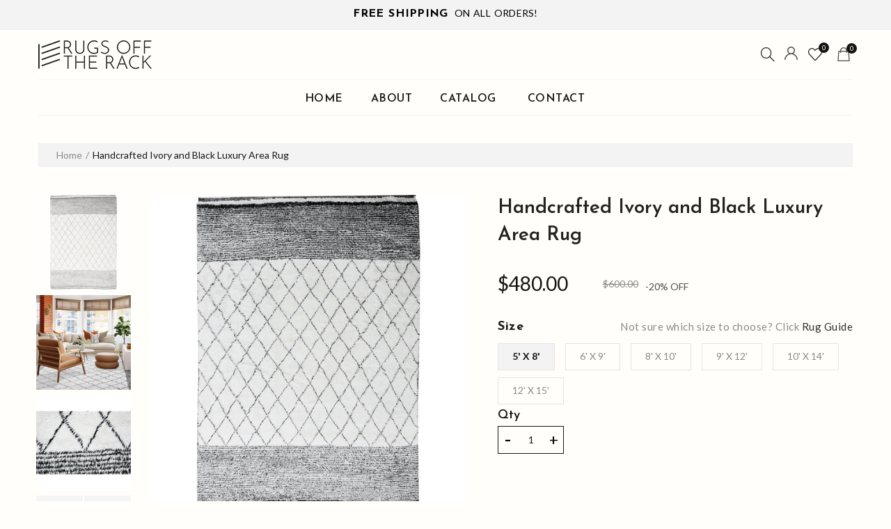

--- FILE ---
content_type: text/css
request_url: https://www.rugsofftherack.com/cdn/shop/t/3/assets/custom.css?v=131426166519423042391643136062
body_size: 10075
content:
@import"https://fonts.googleapis.com/css2?family=Manrope:wght@300;400;500;600;700;800&display=swap";body{font-family:Lato,Arial,Helvetica,sans-serif!important}h1,h2,h3,h4,h5,h6,.h1,.h2,.h3,.h4,.h5,.h6{font-family:Josefin Sans,"MS Sans Serif",Geneva,sans-serif!important}.size-div{display:flex;justify-content:space-between;align-items:flex-end}.size-div p{font-size:22px;color:#141414;font-weight:600;margin-top:10px;font-family:Josefin Sans,"MS Sans Serif",Geneva,sans-serif}.size-div p span{display:block;font-size:17px;color:#141414;font-weight:500;font-family:Lato,Arial,Helvetica,sans-serif!important}.size-div a{text-decoration:none}.size-div{padding:40px;border:1px solid #000}#shopify-section-161641993448ef6627 .with-animation .info-box-icon svg path{stroke:#fffefa;stroke-width:12px}#shopify-section-161641993448ef6627 .info-svg-wrapper{margin-bottom:0!important}.footer-column-1 ul.menu{columns:2;-webkit-columns:2;-moz-columns:2}.sticky-header .right-column .header-links{display:inline-block}p{line-height:1.7;word-spacing:1.5px}body{background-color:#fffefa}.main-page-wrapper{background:#fffefa}.main-header,.sticky-header.header-clone,.header-spacing{background-color:#fffefa!important}.topbar-wrapp{border-bottom:1px solid #f0efef;height:auto}.topbar-wrapp p{color:#000;text-transform:uppercase}.topbar-wrapp p strong{font-family:Josefin Sans,"MS Sans Serif",Geneva,sans-serif;padding-right:4px;font-size:16px}.footer-container{background-color:#fffefa!important}.footer-container .widget-title{font-size:20px;font-weight:500;letter-spacing:0;text-transform:inherit}.footer-container .widget-title:before{display:none}.footer-container .footer-column.footer-column-2 .textwidget br{display:none}.footer-container .footer-column.footer-column-2 .textwidget p{margin-bottom:12px;color:#1b1b1b}.footer-container .footer-column.footer-column-2 .textwidget p a{color:#1b1b1b}.footer-container .widget_text .textwidget ul.menu li a{color:#1b1b1b;font-size:14px;line-height:1.5}.footer-container .widget_text .textwidget ul.menu li{margin-bottom:12px}.copyrights-wrapper{border-top:1px solid #ebe8e7;background:#fffefa}.main-footer+.copyrights-wrapper .min-footer{border-top:none}.copyrights-wrapper .col-left{font-family:Josefin Sans,"MS Sans Serif",Geneva,sans-serif!important;font-size:15px;color:#1b1b1b;font-weight:500}.copyrights-wrapper .col-left a{color:#2c82db}.footer-container form#contact_form p:first-child{max-width:100%}.footer-container form#contact_form p:before{display:none}.footer-container form#contact_form p input[type=email]{border-bottom:1px solid #c4c4c4;height:45px;padding:5px 135px 5px 0;font-size:14px}.footer-container form#contact_form input[type=submit]{position:absolute;right:0;top:0;height:45px;min-width:130px;font-size:15px;font-weight:400}.footer-container .widget_text .social-icons li{margin-right:7px}#shopify-section-1615270621fed1fad1 h4.title{font-size:40px;text-transform:uppercase;letter-spacing:0;font-weight:600;margin-bottom:10px}#shopify-section-1615270621fed1fad1 .title-after_title{font-size:20px;color:#1b1b1b}.title-wrapper.basel-title-size-default .title{font-size:40px;text-transform:uppercase;margin-bottom:10px}.title-wrapper.basel-title-size-default .title-after_title,span.sub_title{font-size:20px;color:#1b1b1b}div#shopify-section-161527046769b22064{padding-top:20px}.right-column .header-links li.login-side-opener img{width:19px;opacity:.7}.shopping-cart img{width:20px;opacity:.7}.shopping-cart a:before{display:none}.shopping-cart a span.basel-cart-number.cartCount{position:absolute;top:-6px!important;left:14px}.right-column .header-links li.login-side-opener{position:relative;margin-top:0;top:-3px}#shopify-section-full-text-area-about .gl_custom_full-text-area-about,#shopify-section-164149204022012509 .gl_custom_164149204022012509{background:#1b1b1b;padding-top:35px;padding-bottom:45px;margin-bottom:60px!important;margin-top:60px!important}#shopify-section-full-text-area-about .gl_custom_full-text-area-about h4.gl_custom_heading,#shopify-section-164149204022012509 .gl_custom_164149204022012509 h4.gl_custom_heading{color:#fff!important;display:block!important;font-size:36px;margin-bottom:10px}#shopify-section-full-text-area-about p,#shopify-section-164149204022012509 p{color:#fff;font-size:20px}#shopify-section-full-text-area-about p a,#shopify-section-164149204022012509 p a{color:#fff;text-decoration:underline}.navigation-wrap{border-top:none;border-bottom:none;position:relative}.navigation-wrap .menu-section{border-top:1px solid #f5f5f5;border-bottom:1px solid #f5f5f5}.main-nav .menu>li>a{font-size:16px!important;font-family:Josefin Sans;font-weight:600;padding:17px 21px!important;background:none!important;color:#141414!important;margin:0!important;line-height:1.3}.act-scroll .main-nav .menu>li>a{line-height:48px}.main-header .wrapp-header{padding:5px 0}.act-scroll .container{width:100%}#shopify-section-left-image h4{font-size:36px;color:#141414;font-weight:600;margin-bottom:15px}#shopify-section-left-image p{font-size:15px;color:#1b1b1b;line-height:1.7;font-weight:400;padding-right:12px;word-spacing:1.5px}div#shopify-section-left-image .gl_custom_left-image.gl_row.spb_row.gl_row-fluid{display:flex;justify-content:center;align-items:center;flex-wrap:wrap}.template-page .gl_page_title.page-title-default{background-color:transparent;border-bottom:none;padding-top:70px;padding-bottom:70px;margin-bottom:0}.template-page .gl_page_title.page-title-default h1{font-size:40px;font-weight:500;color:#000002}.template-page header.entry-header .breadcrumbs{display:none}div#shopify-section-left-image .gl_custom_left-image.gl_row{padding-bottom:80px}div#shopify-section-text-block-about h4{font-size:36px;font-weight:600;color:#1c1c1c;margin-bottom:15px}div#shopify-section-text-block-about .spb_wrapper p{padding:0 8px;color:#1b1b1b;font-size:15px;line-height:1.7;margin-bottom:0;word-spacing:1.5px}div#shopify-section-text-block-about .btn{font-size:15px;background:#141414;height:46px;line-height:45px;padding:0 18px;margin-top:2px}div#shopify-section-text-block-about .spb_column.gl_column_container.gl_col-sm-6.gl_col-md-6:nth-child(1) p{padding:0}div#shopify-section-text-block-about img{max-width:69px;margin-bottom:30px}div#shopify-section-text-block-about .gl_custom_text-block-about.gl_row{border-top:1px solid #f5f5f5;border-bottom:1px solid #f5f5f5}div#shopify-section-text-block-about .spb_column.gl_column_container.gl_col-sm-6.gl_col-md-6:nth-child(1){border-right:1px solid #f5f5f5;padding:0 40px}div#shopify-section-text-block-about .spb_column.gl_column_container.gl_col-sm-6.gl_col-md-6:nth-child(2) h4{margin-top:30px}div#shopify-section-text-block-about .spb_column.gl_column_container.gl_col-sm-6.gl_col-md-6 .gl_column-inner.gl_mb_6{padding-bottom:80px;padding-top:80px}div#shopify-section-right-image h4{font-size:36px;font-weight:500;color:#1c1c1c;margin-bottom:15px}div#shopify-section-right-image .spb_wrapper p{color:#1b1b1b;font-size:15px;line-height:1.7;padding:0 18px;font-weight:400;word-spacing:1.5px}div#shopify-section-right-image .gl_custom_right-image.gl_row.spb_row{display:flex;align-items:center}div#shopify-section-right-image{padding-top:80px;padding-bottom:80px}div#shopify-section-testimonals-about .gl_custom_testimonals-about{background:#f3f3f3;padding-top:80px;padding-bottom:80px}#shopify-section-full-text-area-about .gl_custom_full-text-area-about{margin-top:0!important}div#shopify-section-testimonals-about h2{font-size:36px;font-weight:500;color:#1c1c1c;border-bottom:2px solid #eaeaea;max-width:850px;margin:auto auto 25px;padding-bottom:25px}div#shopify-section-testimonals-about .spb_wrapper p{font-size:15px;color:#1c1c1c;max-width:800px;margin:auto;line-height:1.7}div#shopify-section-testimonals-about b.gl_custom_heading{color:#1c1c1c;font-size:15px;font-weight:600;text-transform:uppercase;font-family:Josefin Sans,"MS Sans Serif",Geneva,sans-serif!important}div#shopify-section-testimonals-about p.gl_custom_heading{font-size:14px!important;color:#7a7a7a!important;font-weight:600;text-transform:uppercase;letter-spacing:1px;margin-bottom:18px!important;font-family:Josefin Sans,"MS Sans Serif",Geneva,sans-serif!important;margin-top:5px}div#shopify-section-testimonals-about .gl_column-inner.gl_mb_12 span.fa.fa-star:before{color:#eec402;margin:1px}div#shopify-section-testimonals-about .owl-carousel .owl-stage-outer{clear:both;height:auto!important;padding-top:10px}div#shopify-section-testimonals-about .spb_content_element .spb_wrapper p{font-size:15px;color:#1c1c1c;max-width:800px;margin:5px auto 40px;line-height:1.7;position:relative;display:block;text-align:center;padding:0 40px}div#shopify-section-testimonals-about .owl-carousel .owl-dots .owl-dot span{display:block;width:15px;height:15px;margin:5px 7px;background:#929292;border-radius:100%}div#shopify-section-testimonals-about .owl-carousel .owl-dots .owl-dot.active span{background:#000}div#shopify-section-testimonals-about .owl-carousel .owl-dots{text-align:center;margin-top:25px}div#shopify-section-testimonals-about .spb_content_element .spb_wrapper p:before{position:absolute;content:"";background-image:url(/cdn/shop/files/left-quote_480x480.png?v=1615974135);width:30px;height:30px;background-size:contain;background-repeat:no-repeat;left:6px;top:-12px}div#shopify-section-testimonals-about .spb_content_element .spb_wrapper p:after{position:absolute;content:"";background-image:url(/cdn/shop/files/left-quote_480x480.png?v=1615974135);width:30px;height:30px;background-size:contain;background-repeat:no-repeat;right:0;bottom:8px;transform:rotate(178deg)}#shopify-section-full-text-area-about .gl_custom_full-text-area-about h4.gl_custom_heading{color:#fff!important;display:block!important;font-size:36px;margin-bottom:10px;font-family:Manrope,sans-serif!important;font-weight:700;letter-spacing:2px}#shopify-section-full-text-area-about p{font-family:Manrope,sans-serif!important;font-size:18px;font-weight:400}#shopify-section-full-text-area-about p a{font-weight:700}div#shopify-section-gl_instagram span.title strong{font-weight:500;font-family:Josefin Sans,"MS Sans Serif",Geneva,sans-serif!important}div#shopify-section-text-block-about .spb_column.gl_column_container.gl_col-sm-6.gl_col-md-6:nth-child(2) .gl_column-inner.gl_mb_6{padding-left:50px}.Footer__PaymentList.HorizontalList li{display:inline-block;margin-right:3px}.Footer__PaymentList.HorizontalList{margin-top:30px}.Footer__PaymentList.HorizontalList li svg{font-size:;width:42px;height:24px}#shopify-section-1547774880206 .promo-banner .wrapper-content-baner{top:auto;height:auto;display:flex;flex-wrap:wrap;justify-content:end;bottom:65px;align-items:flex-end}#shopify-section-1547774880206 .promo-banner .banner-inner{top:auto;transform:inherit;-sand-transform:inherit;-ms-transform:inherit;-moz-transform:inherit;-webkit-transform:inherit;width:100%;max-width:1170px;margin:0 auto;padding:15px}#shopify-section-1547774880206 .promo-banner .banner-inner .slidr-txt h2{font-size:50px;text-transform:uppercase;font-weight:600;margin-bottom:0;color:#fff}#shopify-section-1547774880206 .promo-banner .banner-inner .slidr-txt p{font-size:25px;text-transform:uppercase;font-weight:400;letter-spacing:2px;color:#fff}#shopify-section-1547774880206 .promo-banner .banner-inner a.btn{background:#141414;border-color:#141414;min-width:160px;padding:15px;font-size:15px;font-family:Lato,Arial,Helvetica,sans-serif;opacity:1!important}#shopify-section-1547774880206 .promo-banner .banner-inner a.btn:hover{background:#fff;border-color:#141414;color:#141414}#shopify-section-1547774880206 .banner-inner-custom{background:#00000017;padding:25px;display:inline-block;vertical-align:middle}a.btn{font-family:Lato,Arial,Helvetica,sans-serif!important}#shopify-section-1547774880206 .owl-carousel .owl-dots{position:absolute;bottom:30px;left:0;right:0}#shopify-section-1547774880206 .owl-carousel .owl-dots .owl-dot span{width:18px;height:18px;margin:5px 7px;background:none;border-radius:20px;border:2px solid #fff}#shopify-section-1547774880206 .owl-carousel .owl-dots .owl-dot.active span{background:#fff}#shopify-section-1615453393af6ac05f .cat-design-default .hover-mask{position:static;bottom:0;left:0;box-shadow:none;background-color:inherit;transform:inherit;-webkit-transform:inherit;-moz-transform:inherit;-o-transform:inherit}#shopify-section-1615453393af6ac05f .cat-design-default .hover-mask h3{position:absolute;bottom:45px;color:#fff;font-style:normal!important;font-size:30px;text-transform:uppercase}#shopify-section-1615453393af6ac05f .cat-design-default .hover-mask h3+a{display:inline-block;text-align:left;margin-top:15px;font-size:20px;text-transform:capitalize;text-decoration:none!important;transition:all.5s ease-in-out;position:relative;z-index:9;border-bottom:1px solid #1c1c1c;color:#1c1c1c}#shopify-section-1615453393af6ac05f .cat-design-default .category-content{text-align:left}#shopify-section-1615453393af6ac05f .cat-design-default .hover-mask h3+a:hover{transform:translate(5px);-webkit-transform:translateX(5px);-moz-transform:translateX(5px)}#shopify-section-1615453393af6ac05f .cat-design-default:hover>.category-content>a{transform:inherit;-webkit-transform:inherit;-o-transform:inherit;-moz-transform:inherit}#shopify-section-1615453393af6ac05f .category-content .product-category-thumbnail{position:relative;overflow:hidden}#shopify-section-1615453393af6ac05f .category-content .product-category-thumbnail img{transition:all.5s ease-in-out}#shopify-section-1615453393af6ac05f .cat-design-default:hover>.category-content .product-category-thumbnail img{transform:scale(1.11);-webkit-transform:scale(1.11);-o-transform:scale(1.11);-moz-transform:scale(1.11)}#shopify-section-1615453393af6ac05f .product-category.product{margin-bottom:80px}#shopify-section-1615270257834c4e0d .gl_row.spb_row{margin-top:10px!important}div#shopify-section-1502246960899,div#shopify-section-161526079430a998d9,div#shopify-section-1615453393af6ac05f{padding-top:20px}.template-index .title-wrapper.basel-title-size-default .title-after_title,.template-index span.sub_title{letter-spacing:1px}div#shopify-section-1615270621fed1fad1{padding-top:20px}div#shopify-section-161641993448ef6627 .gl_row{margin:0}div#shopify-section-161641993448ef6627{margin-top:65px;border:1px solid #000;margin-bottom:10px}div#shopify-section-161641993448ef6627 .gl_column-inner{padding:25px 15px}div#shopify-section-161641993448ef6627 .gl_column-inner .basel-info-box{margin-bottom:0}div#shopify-section-161641993448ef6627 .gl_column-inner .basel-info-box .box-icon-wrapper{margin-bottom:5px}div#shopify-section-161641993448ef6627 .gl_column-inner .basel-info-box .info-box-inner{font-size:20px;color:#141414;font-family:Josefin Sans,"MS Sans Serif",Geneva,sans-serif!important;font-weight:600;letter-spacing:1px}.product-item .product-title a{font-size:20px;padding:8px 15px;color:#141414;font-family:Lato,Arial,Helvetica,sans-serif!important}.product-item .product-title a:hover{color:#000}#shopify-section-161526079430a998d9 .gl_star-rating{display:none}#shopify-section-161526079430a998d9 .product-item.owl-carousel-item{padding:0 7px}#shopify-section-161526079430a998d9 .product-item.owl-carousel-item .basel-buttons{bottom:0;top:auto}#shopify-section-161526079430a998d9 .product-item.owl-carousel-item .basel-buttons .yith-wcwl-add-to-wishlist{display:none!important}#shopify-section-161526079430a998d9 .product-item.owl-carousel-item .basel-buttons .quick-view a:before{display:none}#shopify-section-161526079430a998d9 .product-item.owl-carousel-item .basel-buttons .quick-view{visibility:visible;opacity:1;transform:scale(1);-webkit-transform:scale(1);-moz-transform:scale(1);-o-transform:scale(1);-ms-transform:scale(1);-sand-transform:scale(1)}#shopify-section-161526079430a998d9 .product-item.owl-carousel-item .basel-buttons .quick-view a{background:#141414;width:auto;height:50px;line-height:50px;padding:0 15px 0 10px;-webkit-transition:.25s ease-in-out;-moz-transition:.25s ease-in-out;-o-transition:.25s ease-in-out;transition:.25s ease-in-out}#shopify-section-161526079430a998d9 .product-item.owl-carousel-item .basel-buttons .quick-view a{background:#141414;width:auto;height:50px;line-height:50px;padding:0 15px 0 10px;-webkit-transition:.5s ease-in-out;-moz-transition:.5s ease-in-out;-o-transition:.5s ease-in-out;transition:.5s ease-in-out}#shopify-section-161526079430a998d9 .product-item.owl-carousel-item .basel-buttons .quick-view a img{width:auto;display:inline-block;vertical-align:middle;position:relative;top:1px;margin-right:10px}#shopify-section-161526079430a998d9 .product-item.owl-carousel-item .basel-buttons .quick-view a .quick_label{font-size:15px;display:inline-block;color:#fff;vertical-align:middle;padding:0;text-transform:uppercase}#shopify-section-161526079430a998d9 .product-item.owl-carousel-item .product-grid-item:hover .basel-buttons .quick-view a span{opacity:1}#shopify-section-161526079430a998d9 .owl-carousel .owl-dots .owl-dot span{width:18px;height:18px;background:#fffefa;border:2px solid #141414}#shopify-section-161526079430a998d9 .button.text-center{width:100%!important;margin-top:30px;background:none!important;padding:0!important;border:none!important}#shopify-section-161526079430a998d9 .button a.shop_btn{display:inline-block;width:auto;border:1px solid #1b1b1b;background:#141414;border-color:#141414;min-width:160px;padding:13px;font-size:15px;font-family:Lato,Arial,Helvetica,sans-serif;opacity:1!important;color:#fff;text-decoration:none!important}#shopify-section-161526079430a998d9 .button a.shop_btn:hover{background:none;color:#141414}#shopify-section-161526079430a998d9 .owl-carousel .owl-dots .owl-dot.active span{background:#141414}#shopify-section-161526079430a998d9 .owl-carousel .owl-dots{text-align:center;margin-top:20px}#shopify-section-161526079430a998d9 .product-item span.price{display:none}div#shopify-section-1502247507816{padding-top:20px}.single-breadcrumbs-wrapper{background:none;padding-top:0;padding-bottom:0;margin:0 0 40px}.single-breadcrumbs-wrapper .shopify-breadcrumb{width:100%;background:#f3f3f3;padding:6px 15px 6px 25px;border:1px solid #f0efef}.single-breadcrumbs-wrapper>.container{padding-left:15px;padding-right:15px}.shopify-breadcrumb a{font-size:14px;font-family:Lato,Arial,Helvetica,sans-serif!important;color:#8a8a8a}.single-breadcrumbs-wrapper .shopify-breadcrumb span{font-size:14px}.single-breadcrumbs-wrapper .shopify-breadcrumb span.breadcrumb-last{font-size:14px;color:#191919}table a{cursor:pointer}.shopify-breadcrumb a:first-child:before{display:none}.summary-inner .product_title{font-size:28px;font-weight:600;margin-bottom:0}.single-product-content span.spr-badge-caption{color:#8a8a8a;font-weight:500;text-transform:capitalize;padding-left:5px}.spr-badge-starrating .spr-icon{margin-right:2px}.summary-inner ._price p.price{display:inline-block;vertical-align:middle;margin-right:25px;font-size:24px;font-weight:600}.summary-inner ._price .sale{display:inline-block;vertical-align:middle;margin-bottom:12px}.summary-inner ._price{margin-top:15px;margin-bottom:15px}.single-product-content .variations td.label{padding-bottom:8px}.single-product-content .variations label{font-family:Josefin Sans,"MS Sans Serif",Geneva,sans-serif;font-size:18px}.single-product-content .variations .swatches-select>div{font-size:14px;font-weight:400;color:#8a8a8a;padding:0 20px;height:39px;border:1px solid #e4e4e4;line-height:36px}.single-product-content .variations .swatches-select .active-swatch{border-color:#000}.single-product-content .variations .swatches-select .active-swatch{border-color:#e4e4e4;background:#f3f3f3;font-weight:600;color:#141414}.single-product-content .variations td.label{color:#8a8a8a;font-size:15px;letter-spacing:.5px}.single-product-content .variations td.label:last-child{text-align:right}.single-product-content .variations tr#gl_select_1{float:left;width:150px;margin-right:25px}.single-product-content .variations tr#gl_select_1 td.value.with-swatches{float:left}.single-product-content .variations tr#gl_select_1 td.value.with-swatches .input-dropdown-inner>a{min-width:inherit;border:1px solid #141414;font-size:14px;text-transform:capitalize;min-width:150px;height:40px;margin-top:6px;background-image:inherit!important;padding-left:18px}.single-product-content .variations tr#gl_select_1 td.value.with-swatches .input-dropdown-inner>a:after{content:"\e604";display:inline-block;font-size:15px;font-family:simple-line-icons;color:#3d3d3d;position:absolute;right:15px;top:9px}.variations.variant_simple .input-dropdown-inner .dropdown-list{min-width:150px;border-right:1px solid #141414;border-left:1px solid #141414;border-width:1px;border-color:#141414}.bottom_variation{position:relative;padding:0 0 30px}.bottom_variation .quantity_left{bottom:0;left:175px}.bottom_variation .quantity_left div#variantQuantity{display:inline-block;font-size:15px;color:#141414;font-weight:500;margin-bottom:15px}.single-product-content .cart .quantity{position:relative}.single-product-content .cart .quantity input[type=number]{width:95px;border:1px solid #141414;height:40px;padding:0 30px;color:#141414;background:none;-webkit-appearance:none!important;-moz-appearance:none!important;appearance:none!important}.shop_table td.product-quantity .quantity input[type=number],.widget_shopping_cart .product_list_widget li .quantity.qty_cart input[type=number]{-webkit-appearance:none!important;-moz-appearance:none!important;appearance:none!important}.single-product-content .cart .quantity input.minus{border:none;background:none!important;position:absolute;left:0;top:0;height:40px;padding:0 0 4px;width:30px;font-size:30px;color:#000}.single-product-content .cart .quantity input.plus{border:none;background:none!important;position:absolute;right:0;top:0;height:40px;padding:0;width:30px;font-size:22px;color:#000}.single-product-content .cart .quantity_left:before{content:"Qty";display:block;font-family:Josefin Sans,"MS Sans Serif",Geneva,sans-serif;font-size:18px;font-weight:600;color:#141414;margin-bottom:5px}.single-product-content .variations tr#gl_select_1{margin-top:10px}.single-product-content .single_variation_wrap{padding-top:40px;padding-bottom:0}.single-product-content .single_variation_wrap .variations_button{display:inline-block;width:100%}.single-product-content .single_variation_wrap .variations_button button.add_to_cart_button{width:calc(50% - 15px);margin-right:14px;vertical-align:middle;margin-bottom:20px;height:52px;background:#f3f3f3;box-shadow:none!important;border:1px solid #e4e4e4;color:#141414;font-size:15px;font-weight:400}.single-product-content .single_variation_wrap .variations_button button.add_to_cart_button:hover{background:#141414;color:#fff;border-color:#141414}.single-product-content .single_variation_wrap .yith-wcwl-add-to-wishlist{width:calc(50% - 15px);margin-left:5px;vertical-align:middle}.single-product-content .single_variation_wrap .yith-wcwl-add-to-wishlist a{vertical-align:middle;height:52px;background:#fffefa;box-shadow:none!important;border:1px solid #141414;color:#141414;font-size:15px;font-weight:400;display:block;line-height:52px;text-align:center;text-transform:uppercase}.single-product-content .single_variation_wrap .yith-wcwl-add-to-wishlist a:before{display:none!important}.single-product-content .single_variation_wrap .yith-wcwl-add-to-wishlist a:after{display:none!important}.single-product-content .shopify-payment-button{margin-top:5px;max-width:100%!important}.single-product-content .shopify-payment-button button.shopify-payment-button__button{background:#141414;height:52px;font-size:16px}.single-product-content .product_delivery{color:#858585;font-size:15px;font-weight:500;margin-top:10px}.product_delivery .date_end_delivery{color:#141414}.product_delivery #jas_product_delivery{margin:0 2px}.single-product-content .product_meta{border:none;padding:0;margin:0}.single-product-content .product-tabs-wrapper{background-color:#fffefa}.single-product-content .product-tabs-wrapper h3{font-size:32px;color:#141414;text-transform:uppercase;letter-spacing:1px;font-weight:600}.single-product-content .product-tabs-wrapper h3.spr-review-header-title{font-size:16px;letter-spacing:0;text-transform:inherit}.single-product-content .accordion-trigger{font-size:24px;font-family:Josefin Sans,"MS Sans Serif",Geneva,sans-serif!important;color:#000;font-weight:600;letter-spacing:1px;cursor:pointer;margin-bottom:0;padding-bottom:15px}.single-product-content .accordion2{border:1px solid #f3f3f3;padding:45px;background:#fff}.product_delivery #jas_product_delivery{border-radius:0;padding-bottom:7px}.single-product-content .accordion-item{margin-bottom:25px;border-bottom:1px solid #f3f3f3;padding-bottom:10px}.single-product-content .accordion-collapse{padding-bottom:20px}.single-product-content .accordion-item span.text-right i.fa{font-size:25px}.single-product-content .accordion-trigger .spr-badge{display:inline-block;padding-left:4px;position:relative;top:-1px}.single-product-content .accordion-trigger .spr-badge .spr-icon{font-size:13px}section.related.products .title{text-align:left;font-size:32px;font-weight:600}section.related.products .title:before{display:none}.accordion-collapse .rugs label,.accordion-collapse .rugs_new label{float:left;color:#141414;font-weight:600;font-size:16px;margin-top:-4px;margin-right:5px}.accordion-collapse .rugs .right_{display:flex}.accordion-collapse .rugs .right_ ul{padding-right:45px;margin-right:45px;border-right:1px solid #d7d7d7;list-style:none}.accordion-collapse .rugs .right_ ul:last-child{border:none}.accordion-collapse .rugs .right_ ul li{font-size:14px;color:#8a8a8a;margin-bottom:13px;list-style:none;letter-spacing:1px}.accordion-collapse .rugs .right_ ul li:last-child{margin-bottom:0}.accordion-collapse .rugs{padding-bottom:45px;padding-top:15px}.rugs_new .right_ li{list-style:none;width:100%;margin-bottom:10px;color:#8a8a8a;letter-spacing:1px}.rugs_new .right_{display:flex;flex-wrap:wrap}.accordion-collapse p{color:#8a8a8a;letter-spacing:.5px;font-size:14px}.basel-hover-quick .product-element-top{margin-bottom:0}.related.products .basel-buttons{position:static}.related.products .basel-buttons .quick-view{visibility:visible;opacity:1;transform:scale(1);-webkit-transform:scale(1);-moz-transform:scale(1);-o-transform:scale(1);-ms-transform:scale(1);-sand-transform:scale(1);position:absolute;bottom:0;right:0}.related.products .basel-buttons .quick-view a{background:#141414;width:auto;height:50px;line-height:50px;padding:0 15px 0 10px;-webkit-transition:.5s ease-in-out;-moz-transition:.5s ease-in-out;-o-transition:.5s ease-in-out;transition:.5s ease-in-out}.related.products .gl_star-rating{display:none}.related.products .basel-buttons .quick-view a img{width:auto;display:inline-block;vertical-align:middle;position:relative;top:1px;margin-right:10px}.related.products .basel-buttons .quick-view a .quick_label{font-size:15px;display:inline-block;color:#fff;vertical-align:middle;padding:0;text-transform:uppercase}.related.products .basel-buttons .quick-view a:before{display:none}.product-element-top .basel-buttons .yith-wcwl-add-to-wishlist{visibility:visible;opacity:1;transform:scale(1);-webkit-transform:scale(1);-moz-transform:scale(1);-o-transform:scale(1);-ms-transform:scale(1);-sand-transform:scale(1);position:absolute;top:12px;right:12px}.product-element-top .basel-buttons .yith-wcwl-add-to-wishlist a{background:#141414;color:#fff;border-radius:30px;text-align:center;padding:0}.product-element-top .basel-buttons .yith-wcwl-add-to-wishlist a:before{font-size:16px;margin-right:0;line-height:35px;display:block;text-align:center;padding-top:1px}.product-grid-item .price{font-size:20px;color:#000}.related-and-upsells{margin-bottom:30px}.related-and-upsells>section{margin-top:30px;margin-bottom:50px}.single-product-content .accordion-trigger .spr-badge .spr-icon{color:#eec402}.single-product-content .accordion-item .spr-icon{font-size:12px;color:#eec402}.single-product-content .single_variation .shopify-variation-price{display:flex;flex-wrap:wrap;align-items:center;width:100%}.single-product-content .single_variation .price{display:flex;align-items:center;margin-right:10px!important}.single-product-content .single_variation .price #old-product-price{order:2;margin-left:25px;font-size:14px}.summary-inner ._price .sale{margin-bottom:20px}.single-product-content .accordion-item:last-child{border:none;margin-bottom:0;padding-bottom:0}.single-product-content .accordion2{padding-bottom:25px}.single-product-content .summary-inner .website-wrapper{background-color:#fffefa}.spr-badge-starrating .spr-icon{font-size:100%;color:#eec402}.related.products .owl-carousel .owl-dots .owl-dot span{width:16px;height:16px;margin:5px;background:#999896;border-radius:30px}.related.products .owl-carousel .owl-dots .owl-dot.active span{background:#000}.popup-quick-view .entry-summary .entry-title{font-size:32px;line-height:1.3}.popup-quick-view div#callBackVariant_quick{margin-top:15px}.single-product-content .variations .swatches-select .swatch-enabled.jas_soldout{cursor:default;border-color:#e4e4e4!important;opacity:.5}.single-product-content .variations .swatches-select .swatch-enabled.jas_soldout:after{display:none}.template-search .search-no-results.shopify .shopify-info:before{font-size:30px;color:#141414;line-height:normal;vertical-align:middle;position:relative;vertical-align:top;opacity:1;top:2px!important;left:0}.template-search .search-no-results.shopify .shopify-info{margin-bottom:32px}.template-search .search-no-results.shopify .shopify-info{margin-bottom:32px;font-family:Josefin Sans,"MS Sans Serif",Geneva,sans-serif;font-size:32px;color:#141414!important;font-weight:600!important;text-transform:capitalize}.template-search .search-no-results.shopify .no-products-footer .search-extended{max-width:450px}.template-search .search-no-results.shopify .no-products-footer .search-extended input[type=text]{height:50px;padding-left:15px;font-size:15px;color:#000}.template-search .search-no-results.shopify .no-products-footer .search-extended #searchsubmit{color:#141414;width:45px;height:100%}#gl_product_quickview.single-product-content .variations td.label:first-child{width:80px}#gl_product_quickview.single-product-content .variations{table-layout:fixed}#gl_product_quickview.single-product-content .variations td.label:last-child{font-size:14px;letter-spacing:0}#gl_product_quickview.single-product-content .single_variation_wrap .yith-wcwl-add-to-wishlist a{background:#fff}#gl_product_quickview .bottom_variation .quantity_left #variantQuantity_quick{display:inline-block;font-size:14px;color:#141414;font-weight:500;margin-bottom:15px}#gl_product_quickview.single-product-content .product_delivery{margin-top:0}#gl_product_quickview.single-product-content .single_variation_wrap{padding-top:30px}.related-and-upsells .product-items.owl-carousel .owl-nav{display:none!important}.popup-added_to_cart p{font-family:Josefin Sans,"MS Sans Serif",Geneva,sans-serif}.g-recaptcha+input.shopify-challenge__button.btn{margin-bottom:40px;background:#141414;color:#fff;font-size:14px;min-width:160px;padding:12px 15px;border-color:#141414}.g-recaptcha+input.shopify-challenge__button.btn:hover{background:#fff;color:#141414}.website-wrapper{background-color:#fffefa}.page-title .entry-header .breadcrumbs>a:before{display:none!important}.template-list-collections div#shopify-section-list-collections-template{padding-top:25px}body.template-list-collections .collection-grid-item__title{font-size:24px;text-transform:capitalize}.coll_head h1{font-size:40px;text-transform:uppercase;margin-bottom:5px}.coll_head{padding-top:30px;padding-bottom:70px}.coll_head .shopify-breadcrumb{font-size:18px;color:#1b1b1b}.coll_head .shopify-breadcrumb a{font-size:18px;color:#8a8a8a}.product h3.product-title a{font-size:20px;padding:8px 15px;color:#141414;font-family:Lato,Arial,Helvetica,sans-serif!important}.product-grid-item .price del{font-size:15px;color:#8a8a8a;padding-right:6px}.single-product-content .shopify-payment-button button.shopify-payment-button__button{box-shadow:none!important;outline:none!important}.summary-inner ._price .sale{margin-bottom:12px}.summary-inner ._price p.price{margin-right:7px;font-size:24px;display:flex;align-items:center}.single-product-content .price del{color:#8a8a8a;font-size:14px;font-weight:400;order:2;padding-left:25px}.summary-inner ._price{display:flex;flex-wrap:wrap;align-items:center}.popup-quick-view .entry-summary .price{font-size:24px;margin-bottom:7px;display:flex;align-items:center;font-weight:600}.popup-quick-view .entry-summary span.sale{margin-bottom:6px;padding-left:5px}.popup-quick-view .entry-summary .shopify-product-rating+div{display:flex;flex-wrap:wrap;align-items:center}.single-product-content .variations label:after{display:none}.right-column .header-links li a[href="/account"] img{width:19px;opacity:.7}.account_new .site-content{padding-top:5em;padding-bottom:2em}.account_new .common-to-all{text-align:center;padding-bottom:20px}.account_new .common-to-all span i{font-size:26px;margin-bottom:15px}.account_new a#customer_logout_link{background:#141414;display:inline-block;text-align:center;font-size:14px;line-height:18px;text-transform:uppercase;letter-spacing:.3px;border-radius:0;border:1px solid #141414;-webkit-transition:.25s ease-in-out;-moz-transition:.25s ease-in-out;-o-transition:.25s ease-in-out;transition:.25s ease-in-out;color:#fff;padding:10px 20px;margin-left:10px;text-decoration:none!important}.account_new a#customer_logout_link:hover{background:#fff;color:#141414}.privacy-policy h2{font-size:28px;letter-spacing:0}.privacy-policy p{font-size:15px}.privacy-policy ul{list-style-type:disc;padding-left:20px}.privacy-policy ul li{margin-bottom:12px;font-size:15px;line-height:1.58}.term-service h2{margin-top:20px;margin-bottom:10px}.term-service{font-size:15px;line-height:1.5}.shipp-delivry h2{font-size:30px;margin-bottom:10px}.shipp-delivry p{font-size:15px}.shipp-delivry ul li{padding-left:30px;margin-bottom:10px;font-size:15px;padding-bottom:5px;position:relative}.shipp-delivry ul{padding-bottom:20px}.shipp-delivry ul li:before{content:"";display:block;width:7px;height:14px;border:solid green;border-width:0 2px 2px 0;transform:rotate(45deg);position:absolute;left:3px;top:1px}.nathan_style_2.single-product-content .cart .button.loading{color:#141414!important}.shop-loop-head .total_count_custom select#sort_by{font-size:16px;color:#1c1c1c;background-color:#f5f5f5;border:1px solid #dadad7;width:185px}.shop-loop-head .filterarea{float:left;width:calc(100% - 282px);padding-right:15px;text-align:left}.shop-loop-head .total_count_custom{float:right;width:280px;margin-top:5px}.shop-loop-head .filterarea .left_filter{display:inline-block;width:auto;vertical-align:middle;padding-bottom:20px;float:left;margin-top:4px}.shop-loop-head .filterarea .left_filter .basel-filter-buttons{margin-left:0;margin-bottom:2px}.shop-loop-head .filterarea .right_filter{display:inline-block;vertical-align:middle}.shop-loop-head .filterarea .right_filter .sidebar-widget{display:inline-block;vertical-align:middle;margin-bottom:0;border-left:1px solid #d4d4d4}.shop-loop-head .filterarea .right_filter .sidebar-widget h5.widget-title:before{display:none}.shop-loop-head .filterarea .open-filters{text-transform:capitalize;letter-spacing:1px;font-weight:600;font-size:18px;margin-bottom:0;font-family:Josefin Sans,"MS Sans Serif",Geneva,sans-serif!important;margin-right:17px}.shop-loop-head .filterarea .right_filter .sidebar-widget h5.widget-title{text-transform:capitalize;letter-spacing:1px;font-weight:600;font-size:18px;margin-bottom:0;padding:4px 18px 1px;position:relative;cursor:pointer}.shop-loop-head .filterarea .right_filter .sidebar-widget h5.widget-title:after{display:inline-block!important;font-size:11px;font-family:simple-line-icons!important;color:#3d3d3d;content:"\e604"!important;vertical-align:middle;padding-left:9px;opacity:.8}.shop-loop-head{border-bottom:1px solid #d4d4d4;margin-bottom:40px;margin-top:0;position:relative}.shop-loop-head .filterarea .left_filter .filters-area{position:absolute;left:0;right:0;top:auto;z-index:9}.shop-loop-head .total_count_custom .shopify-result-count{font-size:18px;color:#1c1c1c;font-family:Josefin Sans,"MS Sans Serif",Geneva,sans-serif!important;font-weight:600}.shop-loop-head .total_count_custom select#sort_by{font-size:16px;color:#1c1c1c;border:1px solid #dadad7;width:185px;background-image:url(/cdn/shop/files/select-box-arrow.png);background-repeat:no-repeat;background-size:11px 6px;background-position:95% 50%;background-color:#f5f5f5;cursor:pointer}.products .product-grid-item .quick-view a:before{display:none}.products .product-grid-item .basel-buttons{position:static}.products .product-grid-item .quick-view{visibility:visible;opacity:1;transform:scale(1);-webkit-transform:scale(1);-moz-transform:scale(1);-o-transform:scale(1);-ms-transform:scale(1);-sand-transform:scale(1);position:absolute;bottom:0;right:0}.products .product-grid-item .quick-view a{background:#141414;width:auto;height:50px;line-height:50px;padding:0 15px 0 10px;-webkit-transition:.5s ease-in-out;-moz-transition:.5s ease-in-out;-o-transition:.5s ease-in-out;transition:.5s ease-in-out}.products .product-grid-item .quick-view a .quick_label{font-size:15px;display:inline-block;color:#fff;vertical-align:middle;padding:0;text-transform:uppercase}.products .product-grid-item .quick-view a img{width:auto;display:inline-block;vertical-align:middle;position:relative;top:1px;margin-right:10px}p.shopify-result-count{text-align:center;font-size:18px;color:#8a8a8a;letter-spacing:.5px}.template-collection .site-content{margin-bottom:60px}.shopify-pagination ul.page-numbers{display:inline-block;width:100%;border-top:1px solid #d4d4d4;margin-top:15px;padding-top:10px;padding-bottom:10px}.shopify-pagination .page-numbers>li:first-child{float:left}.shopify-pagination .page-numbers>li:last-child{float:right}.shopify-pagination .page-numbers .pagination_total{display:inline-block;vertical-align:middle;font-family:Josefin Sans,"MS Sans Serif",Geneva,sans-serif!important;font-size:18px;color:#141414;font-weight:600;margin-left:-30px}.shopify-pagination .page-numbers .pagination_total span{background:none;border:none;margin-top:0;color:#141414;padding-left:7px;padding-right:3px;width:auto!important}.shopify-pagination .page-numbers .pagination_total li{margin:0}.shopify-pagination .page-numbers>li a.prev,.shopify-pagination .page-numbers>li a.next{font-size:18px;color:#141414;font-family:Josefin Sans,"MS Sans Serif",Geneva,sans-serif!important;width:auto;font-weight:600;padding-top:3px;line-height:normal}.shopify-pagination .page-numbers>li a.prev:before,.shopify-pagination .page-numbers>li a.next:before{font-size:13px;line-height:normal;margin-right:5px;position:relative;top:-1px}.shopify-pagination .page-numbers>li a.next:before{display:none}.shopify-pagination .page-numbers>li a.next:after{font-family:simple-line-icons;content:"\e606";display:inline-block;line-height:normal;font-size:13px;margin-left:5px;position:relative}.shopify-pagination ul.page-numbers li a.disable{opacity:.5}div#scrollToTopcat .basel-tooltip-label{font-size:0;width:35px;height:35px;display:block;border:2px solid #141414;border-radius:30px;margin:30px auto 10px;position:relative;cursor:pointer}div#scrollToTopcat .basel-tooltip-label:after{content:"\e607";display:inline-block;font-size:18px;line-height:31px;font-family:simple-line-icons;font-weight:800;color:#141414}.shop-loop-head .filterarea .right_filter .sidebar-widget .inner_sidebar{height:auto!important;position:absolute;width:185px;top:100%;z-index:9;background:#fff;box-shadow:0 6px 11px #0000001c;padding:10px 15px;border:1px solid #ccc}.shop-loop-head .filterarea .right_filter .basel-shopify-layered-nav .basel-scroll{height:auto!important;min-height:110px}.shop-loop-head .filterarea .right_filter .basel-shopify-layered-nav .basel-scroll ul.show-labels-on{position:relative;right:0!important;margin-bottom:0;overflow:auto}.shop-loop-head .filterarea .right_filter .basel-shopify-layered-nav .basel-scroll.gl_color_filter .sc-layered-nav-term{margin-top:15px;padding-right:0;margin-bottom:6px}.shop-loop-head .filterarea .right_filter .basel-shopify-layered-nav .basel-scroll .sc-layered-nav-term{display:block}.shop-loop-head .filterarea .right_filter .basel-shopify-layered-nav .basel-scroll .sc-layered-nav-term a{font-size:14px;font-weight:500;text-decoration:none}.shop-loop-head .filterarea .right_filter .sidebar-widget .inner_sidebar .basel-price-filter{margin-left:-15px;margin-right:-15px}.shop-loop-head .filterarea .right_filter .sidebar-widget .inner_sidebar .basel-price-filter li{font-size:14px;margin-bottom:0;border-bottom:1px solid #ddd}.shop-loop-head .filterarea .right_filter .sidebar-widget .inner_sidebar .basel-price-filter li:last-child{border:none}.shop-loop-head .filterarea .right_filter .sidebar-widget .inner_sidebar .basel-price-filter li a{padding:8px 15px;display:block}.shop-loop-head .filterarea .left_filter .filters-area{background:#fff;border:1px solid #ccc}.shop-loop-head .filterarea .left_filter .filters-area h5.widget-title:before{background:#141414}.shop-loop-head .filterarea .left_filter .filters-area .basel-shopify-layered-nav li a{font-weight:400;text-decoration:none;font-size:14px}.shop-loop-head .filterarea .left_filter .filters-area .basel-shopify-layered-nav li.sc-layered-nav-term.with-swatch-text{display:block;margin-right:0}div#gl_product_quickview{padding:0!important}.single-product-content:not(.product-quick-view) .shopify-product-gallery__wrapper{padding-right:0!important}.adiitional_info{background:#f5f5f5;padding:10px 15px;margin-top:30px;display:flex;flex-wrap:wrap}.single-product-content .product-image-summary{margin-bottom:20px}.heightlights{float:left;width:60%;padding:15px}.services{float:right;width:40%;padding:15px}.heightlights label,.services label{font-family:Josefin Sans,"MS Sans Serif",Geneva,sans-serif!important;font-size:18px;font-weight:700;line-height:1.7}.heightlights p,.services p{color:#797979;margin-bottom:10px}.heightlights_sub strong{float:left;color:#797979;padding-right:3px}.heightlights_sub.heightlights_sub{display:block;overflow:hidden;white-space:normal}.heightlights_sub.heightlights_sub li{color:#797979;margin-bottom:10px;font-size:14px}.product-quick-view .size_guide{display:none!important}.product-quick-view a#myBtn{display:inline!important}.open_gl_quick_view .modal-content{background-color:#fefefe;margin:auto;padding:35px;border:1px solid #888;width:95%;height:auto;max-width:950px;display:flex;flex-wrap:wrap;align-items:center;position:fixed;top:50%;right:0;left:0;transform:translateY(-50%);-webkit-transform:translateY(-50%);-moz-transform:translateY(-50%)}.open_gl_quick_view .modal-content .size.chart{position:relative;bottom:0;text-align:center;max-width:770px}.open_gl_quick_view span.close{position:absolute;right:20px;top:20px;color:#141414}.lost_reset_password p.gl_first,.lost_reset_password p:first-child{font-size:16px;border-bottom:none}#shopify-section-faqs_question h5{margin-bottom:10px;font-size:18px}#shopify-section-faqs_question p{color:#797979}#shopify-section-faqs_tab .gl_column-inner{padding-top:10px}#shopify-section-faqs_tab .gl_column-inner li.gl_tta-tab a{border:none!important;font-family:Josefin Sans,"MS Sans Serif",Geneva,sans-serif!important;font-size:25px;text-decoration:none;font-weight:600;color:#141414}#shopify-section-faqs_tab .gl_column-inner ul.gl_tta-tabs-list{text-align:center}#shopify-section-faqs_tab .gl_column-inner .gl_toggle_title h4{font-size:18px;color:#141414;font-weight:600}#shopify-section-faqs_tab .gl_column-inner .gl_toggle_title i:before{border-color:#141414!important;opacity:1}#shopify-section-faqs_tab .gl_column-inner .gl_toggle_content,#shopify-section-faqs_tab .gl_column-inner .gl_toggle_content p,#shopify-section-faqs_tab .gl_column-inner .gl_toggle_content ul li{color:#797979;font-size:14px}#shopify-section-faqs_tab .gl_column-inner li.gl_tta-tab a span:after{display:none!important}.gl_handle_wishlist .entry-content{text-align:center}.related-and-upsells .product-grid-item .product-element-top{margin-bottom:0;position:relative;padding-bottom:125%;overflow:hidden}.related-and-upsells .product-grid-item .product-element-top a.jas-product-img-element img.attachment-shop_catalog{position:absolute;top:0;left:0;width:100%;height:100%;object-fit:cover}.single-product-content .single_variation_wrap .variations_button .out-of-stock{width:calc(50% - 15px);margin-right:12px;vertical-align:middle;margin-bottom:20px;height:52px;box-shadow:none!important;font-size:15px;font-weight:400;text-align:center;display:inline-block;padding:0 15px;line-height:50px;border:1px solid #CC1414;letter-spacing:0}@media only screen and (max-width:1250px){.single-product-content .variations td.label{font-size:14px;letter-spacing:0px}}@media only screen and (min-width:1250px){.container{width:1200px}#shopify-section-1547774880206 .promo-banner .banner-inner{max-width:1200px}}@media only screen and (min-width:992px){.shop-loop-head .filterarea .left_filter .basel-filter-buttons a.open-filters{margin-right:0}.shop-loop-head .filterarea .left_filter .basel-filter-buttons a.open-filters:before{display:none}.shop-loop-head .filterarea .left_filter .basel-filter-buttons a.open-filters:after{display:none}.shop-loop-head .filterarea .left_filter .filters-area{top:73%;z-index:9}.shop-loop-head .filterarea .left_filter .basel-shopify-layered-nav .basel-scroll{height:auto!important;max-height:inherit!important}.shop-loop-head .filterarea .left_filter .basel-shopify-layered-nav .basel-scroll .basel-scroll-content{position:relative;overflow:visible}.shop-loop-head .filterarea .right_filter .sidebar-widget:hover .inner_sidebar,.shop-loop-head .filterarea .left_filter:hover .filters-area{display:block!important}.popup-quick-view .summary-inner{padding-right:15px}.single-product-content .variations .swatches-select{display:flex;flex-wrap:wrap}.summary-inner{padding:0 25px 0 15px}.footer-container .footer-column.footer-column-2{width:26.333333%}.footer-container .footer-column.footer-column-3{width:40.333333%}#shopify-section-161526079430a998d9 .product-item.owl-carousel-item .basel-buttons .quick-view a{transform:translate(105px);-webkit-transform:translateX(105px);-moz-transform:translateX(105px)}#shopify-section-161526079430a998d9 .product-item.owl-carousel-item .product-grid-item:hover .basel-buttons .quick-view a{transform:translate(0);-webkit-transform:translateX(0px);-moz-transform:translateX(0px)}.related.products .basel-buttons .quick-view a{transform:translate(105px);-webkit-transform:translateX(105px);-moz-transform:translateX(105px)}.related.products .product-grid-item:hover .basel-buttons .quick-view a{transform:translate(0);-webkit-transform:translateX(0px);-moz-transform:translateX(0ppx)}.products .product-grid-item .quick-view a{transform:translate(105px);-webkit-transform:translateX(105px);-moz-transform:translateX(105px)}.products .product-grid-item:hover .quick-view a{transform:translate(0);-webkit-transform:translateX(0px);-moz-transform:translateX(0ppx)}.summary-inner{padding:0}.col-sm-6.summary.entry-summary{width:45%}.single-product-content .product-images{position:relative;width:55%;padding-right:30px}.product-quick-view .single-product-content .product-images{position:relative;width:50%;padding-right:15px}.product-quick-view .col-sm-6.summary.entry-summary{width:50%}}@media only screen and (min-width:768px){.template-search .site-content .search_no{padding:10em 0}.template-collection .products .product-grid-item{padding-left:8px;padding-right:8px}.template-collection .products{margin-left:-8px;margin-right:-8px}}.contact_head{font-size:40px;font-weight:500;color:#000002;margin-bottom:0;padding-top:70px;padding-bottom:70px;text-transform:uppercase}#have-question h4{font-size:26px;color:#1c1c1c;text-transform:inherit;margin-bottom:10px}#have-question h4 strong{font-weight:500}#have-question .right-line{display:none}#have-question .title-wrapper{margin-bottom:0!important}#have-question .spb_text_column .spb_wrapper{font-size:15px;color:#1c1c1c;word-spacing:1.5px}#have-question .spb_text_column{margin-bottom:30px!important}#have-question .row.final-form input{background:transparent;padding-left:18px;border:1px solid #a8a7a7}.row.final-form textarea{border-color:#a8a7a7;background:transparent}#have-question .row.final-form input::placeholder{color:#8a8a8a;font-size:14px}#have-question .row.final-form textarea::placeholder{color:#8a8a8a;font-size:14px}.submit-cont input{width:180px!important;display:block;padding:0;height:50px;line-height:50px;font-size:15px;background:#141414!important;border-color:#141414!important}.section_text_block_about .gl_custom_contact-info-section{background:#f3f3f3;padding:35px 0;margin:0}.section_text_block_about .gl_custom_contact-info-section .sub_title{font-size:15px;color:#8a8a8a}.section_text_block_about .gl_custom_contact-info-section .title{font-size:32px;font-weight:600;color:#141414;margin-bottom:5px;word-spacing:normal!important}.section_text_block_about .gl_custom_contact-info-section .spb_wrapper img{max-width:33px;height:35px;object-fit:contain;text-align:left;margin-bottom:20px}.section_text_block_about .gl_custom_contact-info-section h4{margin-bottom:10px}.section_text_block_about .gl_custom_contact-info-section p{font-size:14px;color:#1b1b1b}.section_text_block_about .gl_custom_contact-info-section .gl_column-inner{padding-left:0}.section_text_block_about .gl_custom_contact-info-section .gl_column-inner{margin-bottom:0!important}#have-question{padding-right:15px}#contact_page_sec{padding-bottom:70px}.section_text_block_about .gl_custom_contact-info-section{margin-bottom:60px}.gl_custom_contact-info-section .spb_column.gl_column_container.gl_col-sm-4.gl_col-md-4:nth-child(2n){position:relative;padding-left:50px}.gl_custom_contact-info-section .spb_column.gl_column_container.gl_col-sm-4.gl_col-md-4:nth-child(2n):before{position:absolute;content:"";background:#d8d6d6;height:83px;width:1px;left:-60px;top:50%}.gl_custom_contact-info-section .spb_column.gl_column_container.gl_col-sm-4.gl_col-md-4:nth-child(2n):after{position:absolute;content:"";background:#d8d6d6;height:83px;width:1px;right:115px;top:50%}.right-column .header-links li a:hover:after{display:none}@media only screen and (max-width:1650px){.act-scroll .site-logo,.sticky-header .right-column{width:auto}}@media only screen and (max-width:1300px){.act-scroll .main-nav .menu>li.callto-btn>a{font-size:14px!important;padding-right:10px!important;padding-left:10px!important}.act-scroll .main-nav .menu>li>a{font-size:14px!important}}@media only screen and (max-width:1199px){.coll_head{padding-bottom:50px}#contact_page_sec{display:flex;align-items:center}.contact_head{padding-top:60px;padding-bottom:30px}.gl_custom_contact-info-section .spb_column.gl_column_container.gl_col-sm-4.gl_col-md-4:nth-child(2n){padding-left:25px}.main-nav .menu>li>a{font-size:14px!important;padding:17px 10px!important}}@media only screen and (max-width:1100px){.act-scroll .main-nav .menu>li.callto-btn>a{font-size:13px!important;padding-right:7px!important;padding-left:7px!important}.act-scroll .main-nav .menu>li>a{font-size:13px!important;padding:17px 7px!important}}@media screen and (max-width: 1100px) and (min-width: 768px){.shopify-challenge__container{padding:17em 0!important}}@media only screen and (max-width:1024px){div#shopify-section-text-block-about .spb_column.gl_column_container.gl_col-sm-6.gl_col-md-6:nth-child(1){padding:0}div#shopify-section-left-image .gl_custom_left-image.gl_row{padding-bottom:40px}.template-page .gl_page_title.page-title-default{padding-top:50px;padding-bottom:30px}div#shopify-section-text-block-about .spb_column.gl_column_container.gl_col-sm-6.gl_col-md-6 .gl_column-inner.gl_mb_6{padding-bottom:40px;padding-top:60px}div#shopify-section-right-image,div#shopify-section-testimonals-about .gl_custom_testimonals-about{padding-top:40px;padding-bottom:40px}.mobile_nav_center .right-column.one{display:none}.act-scroll .site-logo img,.header-clone .site-logo img{max-height:55px;max-width:130px}.sticky-header .right-column{width:auto!important}.main-header .mobile_nav_center .site-logo,.mobile_nav_center .site-logo{width:auto;text-align:left}#shopify-section-toolbar_mobile{display:none}.sticky-toolbar-true{padding-bottom:0}}@media only screen and (max-width:991px) and (min-width:768px){#shopify-section-1615453393af6ac05f .product-category.product{width:50%}}@media only screen and (max-width:1199px){.size-div .col{padding:0 10px}.size-div{padding:40px 10px}.size-div p{font-size:16px}.size-div p span{font-size:15px}html{padding-bottom:0!important}}@media only screen and (max-width:991px){.footer-sidebar .footer-column:nth-of-type(n){clear:none}.footer-sidebar .footer-column:nth-of-type(odd){clear:both}#shopify-section-1615453393af6ac05f .cat-design-default .hover-mask h3{font-size:24px;text-transform:uppercase}.section_text_block_about .gl_custom_contact-info-section h4{display:block!important}div#shopify-section-text-block-about h4{font-size:26px;display:block!important}div#shopify-section-right-image h4{display:block!important}#shopify-section-left-image h4{font-size:36px;display:block!important}div#shopify-section-testimonals-about .gl_custom_testimonals-about .hidden-sm{display:block!important}#shopify-section-gl_mobile_menu .header-links{display:none}.right-column .account-login+.wishlist-info-widget,.right-column .header-links,.right-column .search-button{display:block!important}.mobile-nav-icon{position:relative;top:13px}.main-header .mobile_nav_center .site-logo,.mobile_nav_center .site-logo{width:auto;text-align:center}.act-scroll .site-logo img,.header-clone .site-logo img{max-height:75px;max-width:196px}.gl_custom_contact-info-section .spb_column.gl_column_container.gl_col-sm-4.gl_col-md-4:nth-child(2n):before{display:none!important}.gl_custom_contact-info-section .spb_column.gl_column_container.gl_col-sm-4.gl_col-md-4:nth-child(2n):after{display:none}body .mobile_nav_center .right-column{width:15%!important;white-space:nowrap}.mobile_nav_center .right-column.one{display:block!important}.right-column .account-login+.wishlist-info-widget,.right-column .header-links,.right-column .search-button{display:inline-block!important}.account-login{display:none!important}}@media only screen and (max-width:840px){body .mobile_nav_center .right-column{width:20%!important;white-space:nowrap;padding-left:0}}@media only screen and (min-width:768px){.shopify-challenge__container{padding:90px 0}}@media only screen and (max-width:767px){.footer-column-1 ul.menu{columns:inherit;-webkit-columns:inherit;-moz-columns:inherit}.footer-container .widget_text .textwidget ul.menu li{display:inline-block;width:50%;vertical-align:top}#shopify-section-left-image h4{font-size:30px;display:block!important;margin-bottom:5px}div#shopify-section-text-block-about .spb_column.gl_column_container.gl_col-sm-6.gl_col-md-6:nth-child(2) h4{margin-top:0}div#shopify-section-right-image h4{font-size:30px;margin-bottom:5px}div#shopify-section-left-image .gl_column-inner.gl_mb_6{padding-top:0}div#shopify-section-left-image .gl_custom_left-image.gl_row{padding-bottom:10px}div#shopify-section-text-block-about .spb_column.gl_column_container.gl_col-sm-6.gl_col-md-6:nth-child(2) .gl_column-inner.gl_mb_6{padding-left:0}div#shopify-section-text-block-about .spb_column.gl_column_container.gl_col-sm-6.gl_col-md-6:nth-child(1){border-bottom:1px solid #f5f5f5!important}body .mobile_nav_center .right-column{position:relative;right:15px}.mobile_nav_center .right-column.one,.mobile_nav_center .mobile-nav-icon{text-align:center}.mobile_nav_center .right-column.one{right:0!important}.gl_custom_contact-info-section .spb_column.gl_column_container.gl_col-sm-4.gl_col-md-4{width:33%;float:left}#have-question{order:2}#contact_page_sec{display:grid}.contact_head{font-size:36px}#have-question{padding-right:0}.title-wrapper.basel-title-size-default .title{font-size:30px}#contact_form .mc4wp-form-fields{margin-left:0!important}div#shopify-section-161641993448ef6627 .gl_column-inner{padding:15px}div#shopify-section-161641993448ef6627 .gl_column-inner .basel-info-box{display:flex;align-items:center;width:100%;max-width:280px;margin:0 auto}div#shopify-section-161641993448ef6627 .gl_column-inner .basel-info-box .box-icon-wrapper .info-box-icon img{min-width:60px;margin-right:13px}div#shopify-section-161641993448ef6627 .gl_column-inner .basel-info-box .info-box-inner{font-size:18px}div#shopify-section-161641993448ef6627{padding:10px 0}#shopify-section-1615270621fed1fad1 h4.title{font-size:26px}#shopify-section-1615270621fed1fad1 .title-after_title{font-size:17px;letter-spacing:.5px}.title-wrapper.basel-title-size-default .title-after_title,span.sub_title{font-size:17px}.template-index .title-wrapper.basel-title-size-default .title-after_title,.template-index span.sub_title{letter-spacing:.5px}.title-wrapper.basel-title-size-default .title{font-weight:600}#shopify-section-1547774880206 .promo-banner .banner-inner .slidr-txt h2{font-size:30px}#shopify-section-1547774880206 .promo-banner .banner-inner .slidr-txt p{font-size:20px}#shopify-section-1547774880206 .owl-carousel .owl-dots{bottom:10px}#shopify-section-1547774880206 .owl-carousel .owl-dots .owl-dot span{width:15px;height:15px}#shopify-section-1547774880206 .promo-banner .wrapper-content-baner{bottom:35px}#shopify-section-1547774880206 .banner-inner-custom{padding:20px}#shopify-section-1502246960899 .gl_row{margin-top:25px!important}div#shopify-section-161526079430a998d9{padding-top:5px}div#shopify-section-1615453393af6ac05f{padding-top:0}.size-div{padding:30px 10px 20px;flex-wrap:wrap}.size-div .col{width:50%}#shopify-section-161526079430a998d9 .product-item.owl-carousel-item{padding:0}#shopify-section-161526079430a998d9 .product-item.owl-carousel-item .basel-buttons .quick-view a .quick_label{font-size:12px}#shopify-section-161526079430a998d9 .product-item.owl-carousel-item .basel-buttons .quick-view a{height:40px;line-height:40px}div#shopify-section-1502247507816{padding-top:0}#shopify-section-1615453393af6ac05f .product-category.product{margin-bottom:40px}div#shopify-section-1615270257834c4e0d{padding-top:15px}#shopify-section-1502247507816 .title-wrapper .title-after_title{margin-bottom:0}div#shopify-section-1615270621fed1fad1{padding-top:0}div#shopify-section-1615270621fed1fad1 .gl_custom_1615270621fed1fad1{margin-top:50px!important}#shopify-section-1615453393af6ac05f .product-category.product{width:100%}#shopify-section-161641993448ef6627 .info-svg-wrapper{margin-right:15px}}@media only screen and (max-width:600px){div#shopify-section-right-image .gl_custom_right-image.gl_row.spb_row{display:grid;align-items:center}div#shopify-section-right-image .gl_custom_right-image.gl_row.spb_row .spb_column.gl_column_container.gl_col-sm-6.gl_col-md-6{order:2}div#shopify-section-right-image{padding-bottom:20px}div#shopify-section-text-block-about .spb_column.gl_column_container.gl_col-sm-6.gl_col-md-6 .gl_column-inner.gl_mb_6{padding-bottom:20px;padding-top:30px}.site-logo img{max-height:55px}body .mobile_nav_center .right-column{right:38px}.gl_custom_contact-info-section .spb_column.gl_column_container.gl_col-sm-4.gl_col-md-4:last-child{width:100%}.gl_custom_contact-info-section .spb_column.gl_column_container.gl_col-sm-4.gl_col-md-4{width:50%;float:left}}@media only screen and (max-width:480px){.basel-search-full-screen .basel-search-inner input[type=text]{font-size:17px!important;line-height:72px!important;height:42px!important;padding:0 40px 0 0!important;margin-top:40px!important}.basel-search-full-screen .basel-search-inner{padding:0 20px!important}.basel-search-full-screen .basel-search-inner button:before{font-size:22px!important}div#shopify-section-testimonals-about h2,.template-page .gl_page_title.page-title-default h1{font-size:30px}div#shopify-section-testimonals-about .spb_content_element .spb_wrapper p{padding:0 6px}#shopify-section-full-text-area-about .gl_custom_full-text-area-about h4.gl_custom_heading{font-size:26px}div#shopify-section-testimonals-about .spb_content_element .spb_wrapper p:after{bottom:-4px}div#shopify-section-testimonals-about .spb_content_element .spb_wrapper p:before{left:-11px}.gl_custom_contact-info-section .spb_column.gl_column_container.gl_col-sm-4.gl_col-md-4{width:100%;text-align:center}.gl_custom_contact-info-section .spb_column.gl_column_container.gl_col-sm-4.gl_col-md-4:nth-child(2n){padding-left:0}.section_text_block_about .gl_custom_contact-info-section .title,.section_text_block_about .gl_custom_contact-info-section .sub_title{text-align:center}.title-wrapper.basel-title-size-default .title{font-size:26px}div#shopify-section-gl_instagram .sub_title{font-size:16px}}@media only screen and (max-width:420px){.main-header .mobile_nav_center .site-logo,.mobile_nav_center .site-logo{text-align:left;padding-left:0}.site-logo img{max-height:50px}.act-scroll .site-logo img,.header-clone .site-logo img{max-height:50px;max-width:176px}}.grecaptcha-badge{display:none!important}.basel-search-full-screen .basel-search-inner .basel-close-search{font-size:22px}.basel-search-full-screen .basel-search-inner input[type=text]{font-size:23px;line-height:72px;height:42px;padding:0 90px 0 0;margin-top:40px}.basel-search-full-screen .basel-search-inner button:before{font-size:30px}.footer-container form#contact_form p input::placeholder{color:#bebebe;opacity:1}@media only screen and (max-width:1199px){.basel-search-full-screen .basel-search-inner input[type=text]{line-height:55px;height:55px;padding:0 15px 20px 0}}@media only screen and (max-width:991px) and (min-width:768px){.col-sm-6.summary.entry-summary{padding-left:0}.bottom_variation .quantity_left div#variantQuantity{display:inline-block;font-size:12px}.single-product-content .cart .quantity{margin-right:10px}.single-product-content .variations td.label{font-size:14px;letter-spacing:0}.single-product-content .variations label{font-size:16px}.single-product-content .cart .quantity_left:before{font-size:16px}#gl_product_quickview .bottom_variation .quantity_left #variantQuantity_quick{font-size:12px}.popup-quick-view .basel-scroll-content{padding:35px 30px 25px 5px}#gl_product_quickview.single-product-content .variations td.label:last-child{font-size:13px}.bottom_variation .quantity_left{left:165px}.shop-loop-head .filterarea{width:calc(100% - 246px)}.shop-loop-head .filterarea .left_filter{padding-bottom:10px;margin-top:0}.shop-loop-head .filterarea .open-filters{font-size:15px;margin-bottom:0;margin-right:13px;padding-top:3px;margin-top:13px}.shop-loop-head .filterarea .right_filter .sidebar-widget h5.widget-title{font-size:15px;margin-bottom:0;padding:4px 11px 1px}.shop-loop-head .total_count_custom{width:245px;margin-top:3px}.shop-loop-head .total_count_custom .shopify-result-count{font-size:15px;display:inline-block;vertical-align:middle;margin-top:11px;margin-right:12px}.shop-loop-head .total_count_custom select#sort_by{font-size:14px;width:160px}.shop-loop-head .filterarea .left_filter .basel-filter-buttons{margin-top:2px}.heightlights_sub.heightlights_sub{width:100%}.heightlights_sub.heightlights_sub ul{padding-top:10px}}@media only screen and (max-width:991px){.single-product-content .single_variation_wrap .yith-wcwl-add-to-wishlist{margin-bottom:20px}.single-product-content .single_variation_wrap{padding-top:20px}.template-product .single-breadcrumbs-wrapper .shopify-breadcrumb{display:block}.template-product .main-header{margin-bottom:0}.template-product .single-breadcrumbs-wrapper{margin:20px 0 30px}.mobile_nav_center .right-column .search-button{display:none!important}.related.products .basel-buttons .quick-view a .quick_label{font-size:12px;display:inline-block;color:#fff;vertical-align:middle;padding:0;text-transform:uppercase}.related.products .basel-buttons .quick-view a{height:40px;line-height:40px}#gl_thumbnails.owl-carousel div.owl-item img{max-height:77px;width:100%;object-fit:cover}.single-product-content .product-images .thumbs-position-bottom .owl-nav,.single-product-content .product-images .thumbs-position-left .owl-nav{position:static;background-color:inherit;box-shadow:none}.single-product-content .product-images .thumbs-position-left .owl-nav .owl-prev{position:absolute;left:0;top:50%;transform:translateY(-50%);background:#141414;color:#fff;width:30px;height:30px;font-size:14px}.single-product-content .product-images .thumbs-position-left .owl-nav .owl-next{position:absolute;right:3px;top:50%;transform:translateY(-50%);background:#141414;color:#fff;width:30px;height:30px;font-size:14px}.single-product-content .product-images .thumbs-position-left .owl-nav .owl-prev:before{width:30px;height:30px;font-size:14px;line-height:30px}.single-product-content .product-images .thumbs-position-left .owl-nav .owl-next:before{width:30px;height:30px;font-size:14px;line-height:30px}.single-product-content .product-images .thumbs-position-left .owl-nav>div.disabled{opacity:.5}.act-scroll .mobile-nav-icon{top:5px}}@media only screen and (max-width:768px){.popup-quick-view .single-product-content .product-image-summary .col-md-6{width:100%}.popup-quick-view .single-product-content .product-image-summary .col-md-6.summary.entry-summary{padding:0 30px}.popup-quick-view .basel-scroll-content{padding:15px 10px 15px 5px}.popup-quick-view .mfp-close:after,.popup-quick-view .mfp-close:before{right:6px}.mfp-close-btn-in .mfp-close{background:#fff}#gl_product_quickview.single-product-content .product_delivery{text-align:center}.popup-quick-view .owl-carousel .owl-nav>div.owl-next{right:0}.popup-quick-view .owl-carousel .owl-nav>div.owl-prev{left:0}}@media only screen and (max-width:767px){.adiitional_info{margin-left:-15px;margin-right:-15px}.single-product-content .product-image-summary .product-images .col-sm-12{padding:0}.popup-quick-view .basel-scroll-content{padding:15px 5px}.popup-quick-view .single-product-content .product-image-summary .col-md-6.summary.entry-summary{padding:0 26px}.popup-quick-view .entry-summary .entry-title{font-size:28px;line-height:1.3}.template-search .title-size-small .entry-title,.template-search .title-size-small h1{font-size:30px;padding-top:7px}.template-search .search-no-results.shopify .shopify-info{font-size:24px}.single-product-content .cart.variations_form{width:100%}.single-product-page .container .product-images .col-md-9,.single-product-page .container .product-images .col-md-3{padding:0}.col-sm-6.summary.entry-summary{padding:10px 0 0}.single-product-content .variations{table-layout:fixed}.single-product-content .variations td.label:first-child{width:67px}.summary-inner .product_title{font-size:25px}.single-product-content .price{font-size:24px}.single-product-content .single_variation .price #old-product-price{margin-left:15px}.single-product-content .variations label{font-size:16px;margin-right:10px}.single-product-content .variations td.label{font-size:12.5px;letter-spacing:0}.mobile-nav-icon{position:relative;top:13px}.single-breadcrumbs-wrapper>.container{padding-left:0;padding-right:0}table .compare-btn-wrapper a{text-decoration:underline}.single-breadcrumbs-wrapper{margin:0 0 30px}.single-product-content:not(.product-quick-view) .shopify-product-gallery__wrapper{padding-right:0}section.related.products .title{font-size:28px}.related-and-upsells>section{margin-top:0}.product-tabs-wrapper .col-sm-12{padding:0}.single-product-content .product-tabs-wrapper h3{font-size:28px}.single-product-content .accordion2{padding:25px}.accordion-collapse .rugs label,.accordion-collapse .rugs_new label{float:none;margin-top:0;margin-bottom:20px;margin-right:0}.accordion-collapse .rugs .right_ ul{padding-right:0;margin-right:0;border-right:none;list-style:none}.accordion-collapse .rugs .right_{display:block}.rugs_new .right_{width:100%}.accordion-collapse .rugs{padding-bottom:35px}.related-and-upsells{padding-left:0;padding-right:0}.related-and-upsells>section{margin-left:0;margin-right:0}.related-and-upsells .products .product-grid-item{padding-left:0;padding-right:0}.single-product-content .accordion-trigger{font-size:20px}.product-element-top .basel-buttons .yith-wcwl-add-to-wishlist{top:6px;right:6px}#gl_product_quickview.single-product-content .variations td.label:first-child{width:67px}.popup-quick-view .basel-scroll-content{padding:15px 2px}.popup-quick-view .single-product-content .product-image-summary .product-images{margin-bottom:5px}.single-product-content .product_delivery{margin-top:0;text-align:center}div#shopify-section-gl_instagram{padding:0 15px}.related-and-upsells>section{padding:0 15px}.product-tabs-wrapper .col-sm-12{padding:0 15px}.accordion-collapse .rugs .right_ ul li:last-child{margin-bottom:13px}.account_new .site-content{padding-top:0;padding-bottom:0}.open_gl_quick_view div#login-wishlist.popup-added_to_cart{position:fixed;top:50%;transform:translateY(-50%);-webkit-transform:translateY(-50%);-moz-transform:translateY(-50%);width:95%;left:0;right:0}.privacy-policy h2{font-size:24px;letter-spacing:0}.shipp-delivry h2{font-size:24px}.shop-loop-head .filterarea .right_filter{display:none}.shop-loop-head .filterarea .left_filter .filters-area{padding:15px}.coll_head h1{font-size:30px}.coll_head{padding-bottom:30px;padding-top:0}.shop-loop-head{margin-bottom:30px}.coll_head .shopify-breadcrumb,.coll_head .shopify-breadcrumb a{font-size:15px}.shop-loop-head .filterarea{width:100%;padding-right:0;text-align:left}.shop-loop-head .filterarea .left_filter{display:inline-block;width:100%;vertical-align:middle;padding-bottom:0;float:left;margin-top:0}.shop-loop-head .filterarea .left_filter .basel-filter-buttons a{display:block;border:1px solid #dadada;margin-right:0;padding:11px}.shop-loop-head .basel-filter-buttons .open-filters:after,.shop-loop-head .basel-filter-buttons .open-filters:before{right:15px;top:20px}.shop-loop-head .filterarea .left_filter .basel-filter-buttons a img{position:relative;top:-2px}.shop-loop-head .filterarea .left_filter .basel-filter-buttons{margin-left:0;margin-bottom:0}.shop-loop-head .filterarea .left_filter .filters-area{border:1px solid #dadada;border-top:none}.shop-loop-head .filterarea .left_filter{margin-bottom:15px}.shop-loop-head .total_count_custom{float:none;width:100%;margin-top:0;text-align:center;margin-bottom:10px}.shop-loop-head .total_count_custom .shopify-result-count{font-size:16px;margin-top:13px;margin-right:15px;display:inline-block}p.shopify-result-count{text-align:center;font-size:16px}.shopify-pagination .page-numbers .pagination_total{font-size:16px;margin-top:-3px}.shopify-pagination .page-numbers>li a.prev,.shopify-pagination .page-numbers>li a.next{font-size:16px}.shopify-pagination .page-numbers>li a.prev:before,.shopify-pagination .page-numbers>li a.next:before{font-size:11px}.shopify-pagination .page-numbers>li a.next:after{font-size:11px}.template-collection .product h3.product-title a{font-size:15px;padding:8px 4px}.product-grid-item .price del{font-size:13px}.template-collection .product-grid-item .price,.related-and-upsells .product-grid-item .price{font-size:17px}.products .product-grid-item .quick-view a .quick_label{font-size:11px}.products .product-grid-item .quick-view a img,.related.products .basel-buttons .quick-view a img{margin-right:7px;max-width:20px}.products .product-grid-item .quick-view a,.related.products .basel-buttons .quick-view a{height:35px;line-height:35px}.basel-buttons .yith-wcwl-add-to-wishlist a{width:30px;height:30px;line-height:30px}.product-element-top .basel-buttons .yith-wcwl-add-to-wishlist a:before{font-size:14px;line-height:30px}.product-element-top .basel-buttons .yith-wcwl-add-to-wishlist{top:4px;right:3px}.shop-loop-head .total_count_custom select#sort_by{font-size:15px}.product h3.product-title a{font-size:15px;padding:8px 5px}.product-grid-item .price{font-size:17px}#shopify-section-161526079430a998d9 .product h3.product-title a{font-size:20px;padding:15px 5px 8px}}@media only screen and (max-width:575px){.heightlights,.services{width:100%;padding:15px 0}.services{padding-top:0}.open_gl_quick_view span.close{right:10px;top:10px}}@media only screen and (max-width:479px){#gl_product_quickview .bottom_variation .quantity_left #variantQuantity_quick{font-size:11px}#gl_product_quickview.single-product-content .variations td.label:last-child{font-size:12.5px;letter-spacing:0}.single-product-content .single_variation_wrap .variations_button button.add_to_cart_button{width:calc(50% - 5px);margin-right:4px;font-size:14px}.single-product-content .single_variation_wrap .yith-wcwl-add-to-wishlist a{font-size:14px}.single-product-content .single_variation_wrap .yith-wcwl-add-to-wishlist{width:calc(50% - 5px);margin-left:4px}.single-product-content .cart .quantity_left:before{font-size:16px}.bottom_variation .quantity_left div#variantQuantity{font-size:12px}.single-product-content .cart .quantity{margin-right:8px}.bottom_variation .quantity_left{left:145px}.single-product-content .variations tr#gl_select_1 td.value.with-swatches .input-dropdown-inner>a{min-width:130px;padding-left:13px}.variations.variant_simple .input-dropdown-inner .dropdown-list{min-width:130px}.related-and-upsells .product-item .product-title a{font-size:15px;padding:8px 10px}.bottom_variation .quantity_left{bottom:-3px}.single-product-content .single_variation_wrap .variations_button .out-of-stock{width:calc(50% - 5px);margin-right:3px;font-size:14px}}@media only screen and (max-width:360px){.bottom_variation .quantity_left{left:0;position:relative;margin-top:15px}.single-product-content .variations tr#gl_select_1 td.value.with-swatches .input-dropdown-inner>a{min-width:155px;padding-left:18px}.variations.variant_simple .input-dropdown-inner .dropdown-list{min-width:155px}.single-product-content .single_variation_wrap .variations_button button.add_to_cart_button{width:48%;margin-right:0;font-size:14px}.single-product-content .single_variation_wrap .yith-wcwl-add-to-wishlist{width:100%;margin-left:0}.single-product-content .single_variation_wrap .variations_button .out-of-stock{width:100%;margin-right:0}}.single-product-content .cart{width:100%}.single-product-content .cart .add_to_cart_button{width:48%;min-height:52px;background:#f3f3f3!important;border:1px solid #bbb!important;color:#000!important;font-size:16px!important;font-weight:500!important;box-shadow:unset!important}.single-product-content .cart .yith-wcwl-add-to-wishlist{width:48%;min-height:52px;text-align:center;float:right;text-transform:uppercase;align-items:center}.single-product-content .cart .yith-wcwl-add-to-wishlist a{color:#000!important;font-size:16px!important}.single-product-content .cart .yith-wcwl-add-to-wishlist .yith-wcwl-add-button{margin:0 auto}@media (max-width:767px){.single-product-content .cart .add_to_cart_button,.single-product-content .cart .yith-wcwl-add-to-wishlist a{font-size:14px!important}.single-product-content .cart .yith-wcwl-add-to-wishlist{margin-bottom:20px}.single-product-content .cart .yith-wcwl-add-to-wishlist a:after{display:none}}.mobile-nav ul li.current_page_item>a{color:#fffc!important}
/*# sourceMappingURL=/cdn/shop/t/3/assets/custom.css.map?v=131426166519423042391643136062 */
